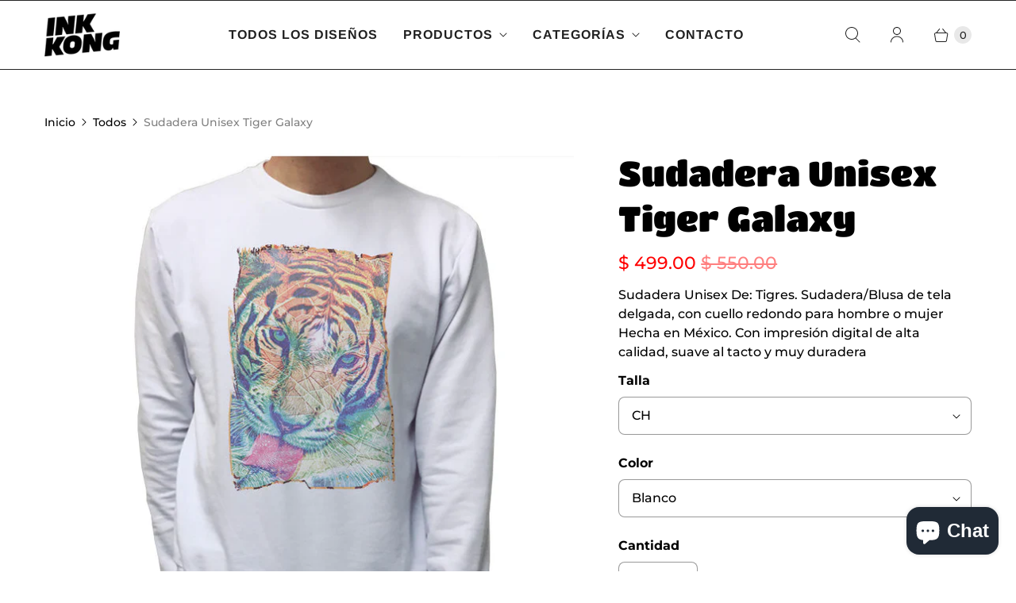

--- FILE ---
content_type: text/javascript; charset=utf-8
request_url: https://ink-kong.com/products/sudadera-unisex-tiger-galaxy.js
body_size: 896
content:
{"id":7129396543603,"title":"Sudadera Unisex Tiger Galaxy","handle":"sudadera-unisex-tiger-galaxy","description":"\u003cp\u003eSudadera Unisex De: Tigres.        Sudadera\/Blusa de tela delgada, con cuello redondo para hombre o mujer Hecha en México. Con impresión digital de alta calidad, suave al tacto y muy duradera\u003c\/p\u003e","published_at":"2023-04-18T17:27:45-06:00","created_at":"2023-04-18T17:27:46-06:00","vendor":"Psyking","type":"Sudadera Unisex","tags":["Animales","Espacio","meta-related-collection-Tiger-Galaxy","Ropa","Sudadera Unisex","Tigres"],"price":49900,"price_min":49900,"price_max":49900,"available":true,"price_varies":false,"compare_at_price":55000,"compare_at_price_min":55000,"compare_at_price_max":55000,"compare_at_price_varies":false,"variants":[{"id":40795644035187,"title":"CH \/ Blanco","option1":"CH","option2":"Blanco","option3":null,"sku":"P13.D0058.T21.C04.A06","requires_shipping":true,"taxable":false,"featured_image":{"id":32272090628211,"product_id":7129396543603,"position":1,"created_at":"2023-04-18T17:27:47-06:00","updated_at":"2023-04-18T17:27:47-06:00","alt":"Ropa: Sudadera Unisex Tigres Espacio Animales","width":700,"height":700,"src":"https:\/\/cdn.shopify.com\/s\/files\/1\/0590\/0141\/products\/TigerGalaxy_28.jpg?v=1681860467","variant_ids":[40795644035187,40795644067955,40795644100723,40795644133491]},"available":true,"name":"Sudadera Unisex Tiger Galaxy - CH \/ Blanco","public_title":"CH \/ Blanco","options":["CH","Blanco"],"price":49900,"weight":480,"compare_at_price":55000,"inventory_quantity":35,"inventory_management":"shopify","inventory_policy":"deny","barcode":null,"featured_media":{"alt":"Ropa: Sudadera Unisex Tigres Espacio Animales","id":24628839874675,"position":1,"preview_image":{"aspect_ratio":1.0,"height":700,"width":700,"src":"https:\/\/cdn.shopify.com\/s\/files\/1\/0590\/0141\/products\/TigerGalaxy_28.jpg?v=1681860467"}},"requires_selling_plan":false,"selling_plan_allocations":[]},{"id":40795644067955,"title":"M \/ Blanco","option1":"M","option2":"Blanco","option3":null,"sku":"P13.D0058.T24.C04.A06","requires_shipping":true,"taxable":false,"featured_image":{"id":32272090628211,"product_id":7129396543603,"position":1,"created_at":"2023-04-18T17:27:47-06:00","updated_at":"2023-04-18T17:27:47-06:00","alt":"Ropa: Sudadera Unisex Tigres Espacio Animales","width":700,"height":700,"src":"https:\/\/cdn.shopify.com\/s\/files\/1\/0590\/0141\/products\/TigerGalaxy_28.jpg?v=1681860467","variant_ids":[40795644035187,40795644067955,40795644100723,40795644133491]},"available":true,"name":"Sudadera Unisex Tiger Galaxy - M \/ Blanco","public_title":"M \/ Blanco","options":["M","Blanco"],"price":49900,"weight":480,"compare_at_price":55000,"inventory_quantity":35,"inventory_management":"shopify","inventory_policy":"deny","barcode":null,"featured_media":{"alt":"Ropa: Sudadera Unisex Tigres Espacio Animales","id":24628839874675,"position":1,"preview_image":{"aspect_ratio":1.0,"height":700,"width":700,"src":"https:\/\/cdn.shopify.com\/s\/files\/1\/0590\/0141\/products\/TigerGalaxy_28.jpg?v=1681860467"}},"requires_selling_plan":false,"selling_plan_allocations":[]},{"id":40795644100723,"title":"G \/ Blanco","option1":"G","option2":"Blanco","option3":null,"sku":"P13.D0058.T23.C04.A06","requires_shipping":true,"taxable":false,"featured_image":{"id":32272090628211,"product_id":7129396543603,"position":1,"created_at":"2023-04-18T17:27:47-06:00","updated_at":"2023-04-18T17:27:47-06:00","alt":"Ropa: Sudadera Unisex Tigres Espacio Animales","width":700,"height":700,"src":"https:\/\/cdn.shopify.com\/s\/files\/1\/0590\/0141\/products\/TigerGalaxy_28.jpg?v=1681860467","variant_ids":[40795644035187,40795644067955,40795644100723,40795644133491]},"available":true,"name":"Sudadera Unisex Tiger Galaxy - G \/ Blanco","public_title":"G \/ Blanco","options":["G","Blanco"],"price":49900,"weight":480,"compare_at_price":55000,"inventory_quantity":35,"inventory_management":"shopify","inventory_policy":"deny","barcode":null,"featured_media":{"alt":"Ropa: Sudadera Unisex Tigres Espacio Animales","id":24628839874675,"position":1,"preview_image":{"aspect_ratio":1.0,"height":700,"width":700,"src":"https:\/\/cdn.shopify.com\/s\/files\/1\/0590\/0141\/products\/TigerGalaxy_28.jpg?v=1681860467"}},"requires_selling_plan":false,"selling_plan_allocations":[]},{"id":40795644133491,"title":"XG \/ Blanco","option1":"XG","option2":"Blanco","option3":null,"sku":"P13.D0058.T22.C04.A06","requires_shipping":true,"taxable":false,"featured_image":{"id":32272090628211,"product_id":7129396543603,"position":1,"created_at":"2023-04-18T17:27:47-06:00","updated_at":"2023-04-18T17:27:47-06:00","alt":"Ropa: Sudadera Unisex Tigres Espacio Animales","width":700,"height":700,"src":"https:\/\/cdn.shopify.com\/s\/files\/1\/0590\/0141\/products\/TigerGalaxy_28.jpg?v=1681860467","variant_ids":[40795644035187,40795644067955,40795644100723,40795644133491]},"available":true,"name":"Sudadera Unisex Tiger Galaxy - XG \/ Blanco","public_title":"XG \/ Blanco","options":["XG","Blanco"],"price":49900,"weight":480,"compare_at_price":55000,"inventory_quantity":35,"inventory_management":"shopify","inventory_policy":"deny","barcode":null,"featured_media":{"alt":"Ropa: Sudadera Unisex Tigres Espacio Animales","id":24628839874675,"position":1,"preview_image":{"aspect_ratio":1.0,"height":700,"width":700,"src":"https:\/\/cdn.shopify.com\/s\/files\/1\/0590\/0141\/products\/TigerGalaxy_28.jpg?v=1681860467"}},"requires_selling_plan":false,"selling_plan_allocations":[]}],"images":["\/\/cdn.shopify.com\/s\/files\/1\/0590\/0141\/products\/TigerGalaxy_28.jpg?v=1681860467"],"featured_image":"\/\/cdn.shopify.com\/s\/files\/1\/0590\/0141\/products\/TigerGalaxy_28.jpg?v=1681860467","options":[{"name":"Talla","position":1,"values":["CH","M","G","XG"]},{"name":"Color","position":2,"values":["Blanco"]}],"url":"\/products\/sudadera-unisex-tiger-galaxy","media":[{"alt":"Ropa: Sudadera Unisex Tigres Espacio Animales","id":24628839874675,"position":1,"preview_image":{"aspect_ratio":1.0,"height":700,"width":700,"src":"https:\/\/cdn.shopify.com\/s\/files\/1\/0590\/0141\/products\/TigerGalaxy_28.jpg?v=1681860467"},"aspect_ratio":1.0,"height":700,"media_type":"image","src":"https:\/\/cdn.shopify.com\/s\/files\/1\/0590\/0141\/products\/TigerGalaxy_28.jpg?v=1681860467","width":700}],"requires_selling_plan":false,"selling_plan_groups":[]}

--- FILE ---
content_type: text/javascript
request_url: https://cdn.shopify.com/s/files/1/0590/0141/t/34/assets/clever_adwords_global_tag.js?shop=melomaniac.myshopify.com
body_size: -609
content:
$.getScript('https://www.googletagmanager.com/gtag/js?id=AW-991461123', function(){


  window.dataLayer = window.dataLayer || [];
  function gtag(){dataLayer.push(arguments);}
  gtag('js', new Date());

  gtag('config', 'AW-991461123');

});